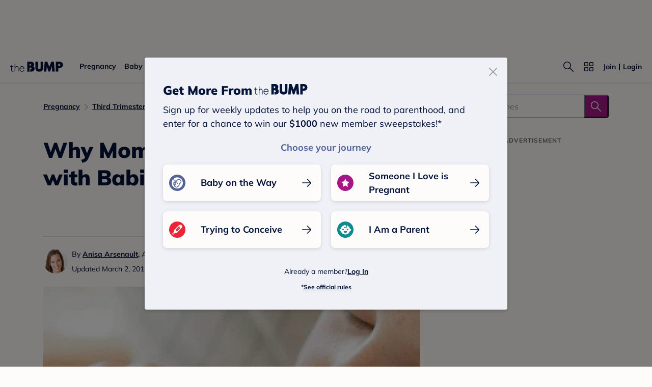

--- FILE ---
content_type: text/html; charset=utf-8
request_url: https://www.google.com/recaptcha/api2/aframe
body_size: 259
content:
<!DOCTYPE HTML><html><head><meta http-equiv="content-type" content="text/html; charset=UTF-8"></head><body><script nonce="wtVBQYskeiZWHSeIyLkjLQ">/** Anti-fraud and anti-abuse applications only. See google.com/recaptcha */ try{var clients={'sodar':'https://pagead2.googlesyndication.com/pagead/sodar?'};window.addEventListener("message",function(a){try{if(a.source===window.parent){var b=JSON.parse(a.data);var c=clients[b['id']];if(c){var d=document.createElement('img');d.src=c+b['params']+'&rc='+(localStorage.getItem("rc::a")?sessionStorage.getItem("rc::b"):"");window.document.body.appendChild(d);sessionStorage.setItem("rc::e",parseInt(sessionStorage.getItem("rc::e")||0)+1);localStorage.setItem("rc::h",'1769642695174');}}}catch(b){}});window.parent.postMessage("_grecaptcha_ready", "*");}catch(b){}</script></body></html>

--- FILE ---
content_type: application/javascript; charset=UTF-8
request_url: https://www.thebump.com/the-bump-web/_next/static/chunks/1177-b159542d13fcb41e.js
body_size: 4298
content:
"use strict";(self.webpackChunk_N_E=self.webpackChunk_N_E||[]).push([[1177],{10626:function(e,t){var i=[".thumbnailsContainer.jsx-4004276228{display:-webkit-box;display:-webkit-flex;display:-ms-flexbox;display:flex;width:100%;margin-top:16px;overflow:auto;font-family:Open Sans;}",".videoItem.jsx-4004276228{position:relative;width:135px;margin-right:10px;overflow:hidden;-webkit-flex-shrink:0;-ms-flex-negative:0;flex-shrink:0;}",".videoItem.jsx-4004276228 img{width:100%;height:80px;}",".imageContainer.jsx-4004276228{position:relative;margin-bottom:8px;height:80px;}",".imageContainer.jsx-4004276228 img{width:100%;height:100%;}",".coverTag.jsx-4004276228{position:absolute;bottom:40px;right:0;margin:0 4px 4px;padding:1px 4px;height:14px;color:var(--color-off-white);font-size:10px;line-height:14px;border-radius:2px;background-color:rgba(26,26,26,0.8);}",".duration.jsx-4004276228{display:block;}",".nowPlaying.jsx-4004276228{display:none;}",".title.jsx-4004276228{width:100%;height:40px;display:-webkit-box;line-height:20px;font-size:14px;overflow:hidden;text-overflow:ellipsis;-webkit-line-clamp:2;-webkit-box-orient:vertical;}",".currentVideo.jsx-4004276228 .imageContainer.jsx-4004276228{background-color:rgba(var(--color-rgb-navy),0.3);}",".currentVideo.jsx-4004276228 img{opacity:0.2;}",".currentVideo.jsx-4004276228 .coverTag.jsx-4004276228{height:16px;background:rgba(var(--color-rgb-navy),0.7);}",".currentVideo.jsx-4004276228 .duration.jsx-4004276228{display:none;}",".currentVideo.jsx-4004276228 .nowPlaying.jsx-4004276228{display:block;}","@media (min-width:768px){.thumbnailsContainer.jsx-4004276228{-webkit-flex-direction:column;-ms-flex-direction:column;flex-direction:column;margin-left:10px;margin-top:0;}.videoItem.jsx-4004276228{width:100%;height:90px;margin-bottom:5px;margin-right:0;height:115px;color:var(--color-off-white);}.videoItem.jsx-4004276228:last-child{margin-bottom:0;}.videoItem.jsx-4004276228 img{min-height:100%;}.coverTag.jsx-4004276228{bottom:0;}.imageContainer.jsx-4004276228{position:absolute;height:100%;}.title.jsx-4004276228{position:absolute;top:0;height:32px;font-size:11px;line-height:13px;padding:5px 6px 0;background:linear-gradient(-180deg,rgb(0,0,0) 0%,rgba(72,72,72,0.64) 49%,rgba(197,197,197,0) 100%);}}"];i.__hash="4004276228",t.Z=i},6728:function(e,t){var i=[".thumbnailsContainer.jsx-1015779020{display:-webkit-box;display:-webkit-flex;display:-ms-flexbox;display:flex;-webkit-flex-direction:column;-ms-flex-direction:column;flex-direction:column;width:100%;margin-top:10px;max-height:371px;overflow:auto;}",".videoItem.jsx-1015779020{position:relative;width:100%;margin-bottom:5px;height:90px;overflow:hidden;-webkit-flex-shrink:0;-ms-flex-negative:0;flex-shrink:0;}",".videoItem.jsx-1015779020:last-child{margin-bottom:0;}",".videoItem.jsx-1015779020 img{position:absolute;left:0;width:90px;height:100%;}",".title.jsx-1015779020{position:absolute;width:calc(100% - 90px);padding:8px 13px 8px 15px;left:90px;max-height:2.5em;text-align:left;font-size:15px;font-family:Open Sans;font-style:normal;text-overflow:ellipsis;overflow:hidden;white-space:nowrap;}",".coverTag.jsx-1015779020{position:absolute;bottom:0;right:0;color:var(--color-off-white);font-family:Open Sans;height:1.8em;font-size:10px;line-height:normal;margin:0 5px 5px;padding:3px 8px 3px;border-radius:2px;background-color:rgba(26,26,26,0.8);}",".duration.jsx-1015779020{display:block;}",".nowPlaying.jsx-1015779020{display:none;}",".currentVideo.jsx-1015779020{background-color:rgba(var(--color-rgb-navy),0.3);}",".currentVideo img{opacity:0.2;}",".currentVideo.jsx-1015779020 .coverTag.jsx-1015779020{background:rgba(var(--color-rgb-navy),0.7);}",".currentVideo.jsx-1015779020 .duration.jsx-1015779020{display:none;}",".currentVideo.jsx-1015779020 .nowPlaying.jsx-1015779020{display:block;}","@media (min-width:768px){.thumbnailsContainer.jsx-1015779020{margin-left:5px;margin-top:0;overflow:auto;}.videoItem.jsx-1015779020{color:var(--color-off-white);-webkit-flex-shrink:0;-ms-flex-negative:0;flex-shrink:0;height:90px;}.videoItem.jsx-1015779020 img{position:static;width:100%;}.title.jsx-1015779020{top:0;left:0;width:100%;font-size:12px;line-height:12px;padding:8px 15px 3px;background-color:rgba(var(--color-rgb-navy),0.7);}.currentVideo.jsx-1015779020{background-color:rgba(var(--color-rgb-navy),0.7);}}"];i.__hash="1015779020",t.Z=i},61177:function(e,t,i){i.d(t,{Zj:function(){return d},aL:function(){return J},sB:function(){return z}});var n=i(3323),r=i.n(n),a=i(47471),o={RecirculationPlayerWithWidget:"R3tdhzNP",RecommendationsPlayerWithOverlay:"0P7SoSSn",default:"WkHNbfD9",homepagePlayer:"Ed0cCjIe",BasicPlayerWithOverlay:"JfCI64vi",ArticlePlayerWithOverlay:"GrQm3HeM","ArticleHeroPlayer16-9":"pBSu0P6p",BreastfeedingPillarRecirculationPlayer:"YbNFL3Mj",PregnancyPillarRecirculationPlayer:"KvOw04fn",TrimesterOnePlayer:"czimGXTv",TrimesterTwoPlayer:"Lu48UZ9x",TrimesterThreePlayer:"MNHcAMoW",ToddlerHubPlayer:"E5SMb77Y",BlackMaternalHealthHubPlayer:"qms86XBp",BabyPillarPlayer:"r8ql0AQP",GettingPregnantPillarPlayer:"VFW8F1vA",FertilityFamilyPlanningPlayer:"fat1heax",BMHHArticleHeroPlayer:"SzebwIFS",ParentingFitnessExercisePlayer:"4mbcsU06",ParentingPhysicalMotorDevelopmentPlayer:"L5Sva6lw",PregnancyLaborDeliveryPlayer:"1Xo9KvNv",PreparingForBabyPlayer:"u0zW8ulr",PreparingForNurseryIdeasPlayer:"awpf6sI3"},s=[".container.jsx-2720570795{margin-bottom:20px;}"];s.__hash="2720570795";var l=s,c=i(53704),d=function(e){var t=e.videoId,i=e.width,n=void 0===i?"16":i,s=e.height,d=void 0===s?"9":s,p=e.playerType;if(!t)return null;var h=o[void 0===p?"default":p];return(0,c.jsx)(c.Fragment,{children:(0,c.jsxs)("div",{className:"jsx-".concat(l.__hash)+" container",children:[(0,c.jsx)(a.AmpJwplayer,{"data-media-id":t,"data-player-id":h,height:d,layout:"responsive",width:n}),(0,c.jsx)(r(),{id:l.__hash,children:l})]})})},p=i(52541),h=i(93419),u=i(47538),x=i(55658),f=i(7831),m=i(81777),g=i(51940),y=i(76042),v=i(31119),b=i.n(v),j=i(21902),w=i(55020),P=i(70514),k=i.n(P),Z=i(20386),_=i.n(Z),T=i(60557),I=i.n(T),O=i(36784),S=i(40398),C=i(21707);function A(e){var t=function(){if("undefined"===typeof Reflect||!Reflect.construct)return!1;if(Reflect.construct.sham)return!1;if("function"===typeof Proxy)return!0;try{return Boolean.prototype.valueOf.call(Reflect.construct(Boolean,[],(function(){}))),!0}catch(e){return!1}}();return function(){var i,n=(0,g.Z)(e);if(t){var r=(0,g.Z)(this).constructor;i=Reflect.construct(n,arguments,r)}else i=n.apply(this,arguments);return(0,m.Z)(this,i)}}var D=function(e){(0,f.Z)(n,e);var t=A(n);function n(){var e;(0,h.Z)(this,n);for(var i=arguments.length,r=new Array(i),a=0;a<i;a++)r[a]=arguments[a];return e=t.call.apply(t,[this].concat(r)),(0,y.Z)((0,x.Z)(e),"player",j.createRef()),e}return(0,u.Z)(n,[{key:"getTime",value:function(e){var t=new Date(null);return t.setSeconds(e),t.toISOString().substr(14,2)<9?t.toISOString().substr(15,4):t.toISOString().substr(14,5)}},{key:"render",value:function(){var e=this,t=this.props,n=t.currentID,a=t.changeVideo,o=t.playList,s=t.newTemplate,l=(void 0===s?null:s)?i(10626).Z:i(6728).Z;return(0,c.jsxs)(c.Fragment,{children:[(0,c.jsx)("div",{className:"jsx-".concat(l.__hash)+" thumbnailsContainer",children:o.map((function(t,i){return(0,c.jsxs)("div",{onClick:function(){return a(i)},className:"jsx-".concat(l.__hash)+" "+(_()("videoItem",t.mediaid===n&&"currentVideo")||""),children:[(0,c.jsx)("img",{alt:"video-thumbnails-item",src:t.image,className:"jsx-".concat(l.__hash)}),(0,c.jsx)("div",{className:"jsx-".concat(l.__hash)+" title",children:t.title}),(0,c.jsx)("div",{className:"jsx-".concat(l.__hash)+" coverTag duration",children:e.getTime(t.duration)}),(0,c.jsx)("div",{className:"jsx-".concat(l.__hash)+" coverTag nowPlaying",children:"Now Playing"})]},i)}))}),(0,c.jsx)(r(),{id:l.__hash,children:l})]})}}]),n}(j.PureComponent);(0,y.Z)(D,"defaultProps",{changeVideo:function(){},currentID:"",playList:[]});var V=D,R=i(20397),N=[".newFontPage .jwPlayerContainer.jsx-2942814950 .jw-related-more{".concat(R.BODY_2,";}"),".newFontPage .jwPlayerContainer.jsx-2942814950 .jw-related-shelf-item-contents,.newFontPage .jwPlayerContainer.jsx-2942814950 .jw-related-shelf-item-title{height:60px;}",".newFontPage .jwPlayerContainer.jsx-2942814950 .jw-related-shelf-item-title{".concat(R.BODY_3,";}")];N.__hash="2942814950";var B=N;function E(e,t){var i=Object.keys(e);if(Object.getOwnPropertySymbols){var n=Object.getOwnPropertySymbols(e);t&&(n=n.filter((function(t){return Object.getOwnPropertyDescriptor(e,t).enumerable}))),i.push.apply(i,n)}return i}function L(e){for(var t=1;t<arguments.length;t++){var i=null!=arguments[t]?arguments[t]:{};t%2?E(Object(i),!0).forEach((function(t){(0,y.Z)(e,t,i[t])})):Object.getOwnPropertyDescriptors?Object.defineProperties(e,Object.getOwnPropertyDescriptors(i)):E(Object(i)).forEach((function(t){Object.defineProperty(e,t,Object.getOwnPropertyDescriptor(i,t))}))}return e}function F(e){var t=function(){if("undefined"===typeof Reflect||!Reflect.construct)return!1;if(Reflect.construct.sham)return!1;if("function"===typeof Proxy)return!0;try{return Boolean.prototype.valueOf.call(Reflect.construct(Boolean,[],(function(){}))),!0}catch(e){return!1}}();return function(){var i,n=(0,g.Z)(e);if(t){var r=(0,g.Z)(this).constructor;i=Reflect.construct(n,arguments,r)}else i=n.apply(this,arguments);return(0,m.Z)(this,i)}}var M=C.eventNames.JW_VIDEO_HAS_BEEN_PLAYED,W=C.eventNames.JW_ADS_LOAD_ERROR,H=C.eventNames.JW_ADS_REQUEST,z=function(e){(0,f.Z)(n,e);var t=F(n);function n(){var e;return(0,h.Z)(this,n),e=t.call(this),(0,y.Z)((0,x.Z)(e),"player",j.createRef()),(0,y.Z)((0,x.Z)(e),"state",{player:null,currentID:"",playList:[],bid:null}),(0,y.Z)((0,x.Z)(e),"componentDidMount",(function(){O.Z.apstagFetchVideoBids().then((function(t){return e.handleVideoBid(t)})),i(30536)("https://static.adsafeprotected.com/vans-adapter-google-ima.js","google-ima-vans-adapter",(function(){e.getJwplayerData()}))})),(0,y.Z)((0,x.Z)(e),"getOnlyOneMediaId",(function(e){return Object.values(e)[0]})),(0,y.Z)((0,x.Z)(e),"getJwplayerData",(0,p.Z)(b().mark((function t(){var i,n;return b().wrap((function(t){for(;;)switch(t.prev=t.next){case 0:return i=e.props.videoId,t.next=3,e.getMedia(i);case 3:n=t.sent,e.setState({playList:I()(n,"data.playlist",[])});case 5:case"end":return t.stop()}}),t)})))),(0,y.Z)((0,x.Z)(e),"handleVideoBid",(function(t){var i=t.filter((function(e){return"video"===e.mediaType}))[0];console.log("first video bid:",i);var n=i?i.encodedQsParams:"NULL";e.setState({bid:n})})),(0,y.Z)((0,x.Z)(e),"getMedia",function(){var t=(0,p.Z)(b().mark((function t(i){var n,r,a,o,s,l;return b().wrap((function(t){for(;;)switch(t.prev=t.next){case 0:if(n=e.props,r=n.getJwData,a=n.setDisplayJwPlayer,i){t.next=4;break}return null===a||void 0===a||a(!1),t.abrupt("return",[]);case 4:return o=e.props.type,s="https://cdn.jwplayer.com/v2/".concat(o||"media","/").concat(i,"?max_resolution=1280"),l=[],t.prev=7,t.next=10,k().request({method:"get",url:s});case 10:l=t.sent,r&&r(l),t.next=17;break;case 14:t.prev=14,t.t0=t.catch(7),a&&a(!1);case 17:return t.abrupt("return",l);case 18:case"end":return t.stop()}}),t,null,[[7,14]])})));return function(e){return t.apply(this,arguments)}}()),(0,y.Z)((0,x.Z)(e),"onVideoLoad",(function(t){t&&e.setVideoTitle(t.item)})),(0,y.Z)((0,x.Z)(e),"setVideoTitle",(function(t){e.props.getTitle(t.title),e.setState({currentID:t.mediaid})})),(0,y.Z)((0,x.Z)(e),"initPlayer",(function(){var t=e.props.adConfig,i=window.jwplayer(e.playerId),n=!1;i.setPlaylistItemCallback((function(e,i){return new Promise((function(r){!n&&t.startOn&&i===t.startOn-1?(n=!0,r(e)):r(Object.assign({},e,{adschedule:[]}))}))})),i.on("adsManager",(function(e){var t=e.adsManager,n=e.videoElement,r={anId:"931672",campId:"".concat(i.getWidth(),"x").concat(i.getHeight()),chanId:"TBvideoSlot",placementId:"Open Auction",pubOrder:"Video",pubId:"Direct",pubCreative:"Default Creative"};googleImaVansAdapter&&googleImaVansAdapter.init(google,t,n,r)})),e.setState({player:i})})),(0,y.Z)((0,x.Z)(e),"changeVideo",(function(t){e.state.player.playlistItem(t)})),(0,y.Z)((0,x.Z)(e),"onAdImpression",(function(){C.TBAnalytics.trackEvent({event:H})})),(0,y.Z)((0,x.Z)(e),"onAdError",(function(){C.TBAnalytics.trackEvent({event:W})})),(0,y.Z)((0,x.Z)(e),"onAutoStart",(function(){var t=e.props.trackingData;C.TBAnalytics.trackEvent(L({event:M},t))})),(0,y.Z)((0,x.Z)(e),"onResume",(function(){var t=e.props.trackingData;C.TBAnalytics.trackEvent(L({event:M},t))})),(0,y.Z)((0,x.Z)(e),"onPlay",(function(){var t=e.props.trackingData;C.TBAnalytics.trackEvent(L({event:M},t))})),e.playerId="jwPlayer-".concat(Math.floor(1e3*Math.random()+1)),e}return(0,u.Z)(n,[{key:"render",value:function(){var e=this.state,t=e.playList,n=e.bid,a=this.props,s=a.generateVideoAdURL,l=a.className,d=a.videoAdURL,p=a.newTemplate,h=void 0===p?null:p,u=a.isShowThumbnails,x=a.playerType,f=a.adConfig,m=a.onExitFullScreen,g=h?i(89150).Z:i(45789).Z,y=t.length>1&&(u?"hasThumbnails":"noThumbnails");if(!n)return null;var v="NULL"===n?d:d+n,b=o[x];return(0,c.jsx)(c.Fragment,{children:t.length>0?(0,c.jsxs)(c.Fragment,{children:[(0,c.jsxs)("div",{className:"jsx-".concat(g.__hash," jsx-").concat(B.__hash)+" "+(_()("container",l,y)||""),children:[(0,c.jsx)("div",{className:"jsx-".concat(g.__hash," jsx-").concat(B.__hash)+" jwPlayerContainer",children:(0,c.jsx)(w.Z,{aspectRatio:"16:9",customProps:L({displaytitle:!1,autostart:"viewable",nextUpDisplay:!1,controls:!0,autoPause:{viewability:!0,pauseAds:!0},stretching:"uniform",advertising:{client:"googima",autoplayadsmuted:!0,vpaidcontrols:!0,vpaidmode:"enabled",tag:v,rules:{startOn:f.startOn||1},plcmt:"2",vpmute:"1"}},this.props.customProps),generatePrerollUrl:s,isMuted:!0,onAdError:this.onAdError,onAdImpression:this.onAdImpression,onAutoStart:this.onAutoStart,onExitFullScreen:m,onPlay:this.onPlay,onReady:this.initPlayer,onResume:this.onResume,onVideoLoad:this.onVideoLoad,playerId:this.playerId,playerScript:"https://cdn.jwplayer.com/libraries/".concat(b,".js"),playlist:t,ref:this.player,useMultiplePlayerScripts:!0})}),t.length>1&&u&&(0,c.jsx)(V,{changeVideo:this.changeVideo,currentID:this.state.currentID,newTemplate:h,playList:t})]}),(0,c.jsx)(r(),{id:g.__hash,children:g}),(0,c.jsx)(r(),{id:B.__hash,children:B})]}):""})}}]),n}(j.PureComponent);(0,y.Z)(z,"defaultProps",{getTitle:function(){},getPlayList:function(){},videoId:"",className:"",type:"media",isShowThumbnails:!1,playerType:"default",adConfig:{}});var J=(0,S.Z)()(z)},89150:function(e,t){var i=[".hasThumbnails.jsx-1337698183{display:-webkit-box;display:-webkit-flex;display:-ms-flexbox;display:flex;-webkit-flex-direction:column;-ms-flex-direction:column;flex-direction:column;}",".container.jsx-1337698183{margin-bottom:20px;}","@media (min-width:768px){.hasThumbnails.jsx-1337698183{-webkit-flex-direction:row;-ms-flex-direction:row;flex-direction:row;height:269px;}.hasThumbnails.jsx-1337698183 .jwPlayerContainer.jsx-1337698183{-webkit-flex-shrink:0;-ms-flex-negative:0;flex-shrink:0;width:444px;}.hasThumbnails.jsx-1337698183 .jwPlayerContainer.jsx-1337698183>div{width:100%;height:100%;}.hasThumbnails.jsx-1337698183 .jwPlayerContainer.jsx-1337698183 .jwplayer{height:100% !important;}}"];i.__hash="1337698183",t.Z=i},45789:function(e,t){var i=[".hasThumbnails.jsx-2394460426{display:-webkit-box;display:-webkit-flex;display:-ms-flexbox;display:flex;-webkit-flex-direction:column;-ms-flex-direction:column;flex-direction:column;background:var(--color-off-white);}","@media (min-width:768px){.hasThumbnails.jsx-2394460426{-webkit-flex-direction:row;-ms-flex-direction:row;flex-direction:row;height:371px;}.hasThumbnails.jsx-2394460426>.jwPlayerContainer.jsx-2394460426{-webkit-flex-shrink:0;-ms-flex-negative:0;flex-shrink:0;width:486px;}.noThumbnails.jsx-2394460426>.jwPlayerContainer.jsx-2394460426{width:660px !important;height:371px;}.jwPlayerContainer > div{height:100%;}.jwPlayerContainer > div > .jwplayer{height:100% !important;}}"];i.__hash="2394460426",t.Z=i}}]);